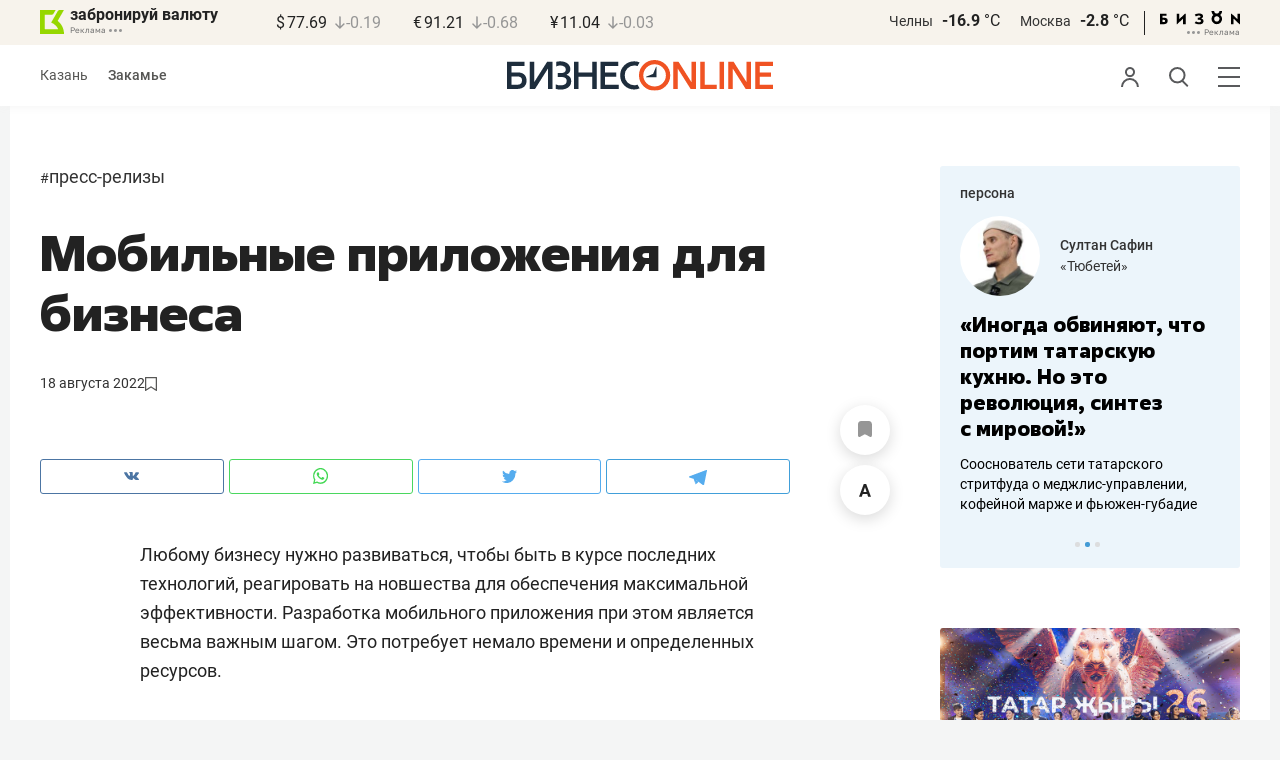

--- FILE ---
content_type: image/svg+xml
request_url: https://statix.business-gazeta.ru/img/icons/bk.svg
body_size: 959
content:
<svg width="25" height="24" viewBox="0 0 25 24" fill="none" xmlns="http://www.w3.org/2000/svg">
<path id="Vector" d="M17.7574 10.7288L23.8303 0.226011C23.8394 0.199391 23.8394 0.170479 23.8303 0.14386C23.8395 0.119423 23.8395 0.0924643 23.8303 0.0680273C23.8184 0.0415407 23.7985 0.0194426 23.7734 0.00483375C23.7464 -0.00161125 23.7183 -0.00161125 23.6913 0.00483375H19.8112C19.3898 0.00676006 18.9762 0.117795 18.6105 0.327121C18.2465 0.5304 17.9433 0.827069 17.7321 1.18655L11.2105 12.4856C11.207 12.5065 11.207 12.5278 11.2105 12.5488C11.2076 12.5718 11.2076 12.5952 11.2105 12.6183C11.2187 12.6399 11.2316 12.6593 11.2485 12.6751C11.2659 12.6899 11.285 12.7026 11.3053 12.7131C12.7935 13.2522 14.1603 14.0803 15.3273 15.1496C16.4942 16.2189 17.4382 17.5084 18.105 18.9439C18.1142 18.9684 18.1142 18.9953 18.105 19.0198C18.1148 19.0441 18.1148 19.0713 18.105 19.0956C18.0927 19.1203 18.0727 19.1402 18.0481 19.1525C18.0231 19.1582 17.9972 19.1582 17.9722 19.1525H4.96069C4.92069 19.1513 4.88249 19.1356 4.85326 19.1082C4.83757 19.0937 4.825 19.0761 4.81631 19.0566C4.80762 19.037 4.80299 19.0159 4.80271 18.9945V4.94657C4.80182 4.92558 4.80529 4.90464 4.81291 4.88507C4.82054 4.8655 4.83214 4.84772 4.84699 4.83287C4.86185 4.81802 4.87962 4.80641 4.89919 4.79879C4.91877 4.79117 4.93971 4.78769 4.96069 4.78859H11.4886C11.9107 4.78768 12.3253 4.6764 12.6911 4.46578C13.0569 4.25515 13.3613 3.95252 13.574 3.58791L15.514 0.226011C15.5205 0.199007 15.5205 0.170864 15.514 0.14386C15.5204 0.11899 15.5204 0.0928969 15.514 0.0680273L15.4508 0.00483375C15.426 -0.00158755 15.3999 -0.00158755 15.375 0.00483375H0.164303C0.122629 0.00062101 0.0806742 0.00945352 0.0442355 0.0301112C0.0168828 0.0642906 0.00136024 0.106423 0 0.150179L0 23.8414C0.000284457 23.8628 0.00491217 23.8839 0.0136024 23.9035C0.0222927 23.9231 0.0348643 23.9406 0.0505548 23.9552C0.0817201 23.9835 0.12223 23.9992 0.164303 23.9994H23.8492C23.8713 24.0014 23.8935 23.9984 23.9143 23.9909C23.9351 23.9833 23.954 23.9712 23.9697 23.9556C23.9854 23.9399 23.9974 23.921 24.005 23.9002C24.0126 23.8794 24.0155 23.8572 24.0135 23.8351C23.9944 21.3605 23.4245 18.9212 22.3452 16.6943C21.2704 14.4676 19.7167 12.5061 17.7953 10.95C17.7651 10.9266 17.7448 10.8928 17.7384 10.8552C17.7326 10.8339 17.7313 10.8117 17.7346 10.79C17.7378 10.7682 17.7456 10.7474 17.7574 10.7288Z" fill="#96D700"/>
</svg>


--- FILE ---
content_type: image/svg+xml
request_url: https://statix.business-gazeta.ru/img/icons/stopwatch.svg
body_size: 547
content:
<svg xmlns="http://www.w3.org/2000/svg" xmlns:xlink="http://www.w3.org/1999/xlink" width="16.66" height="16" viewBox="0 0 16.66 16">
  <defs>
    <style>
      .a, .c {
        fill: none;
      }

      .b {
        clip-path: url(#a);
      }

      .c {
        stroke: #00c800;
        stroke-width: 2px;
      }
    </style>
    <clipPath id="a" transform="translate(0 0)">
      <rect class="a" width="16.66" height="16"/>
    </clipPath>
  </defs>
  <g>
    <g class="b">
      <circle class="c" cx="7.87" cy="8.13" r="6.87"/>
      <line class="c" x1="15.95" y1="0.71" x2="12.54" y2="4.13"/>
    </g>
    <line class="c" x1="10.87" y1="5.79" x2="7.45" y2="9.21"/>
  </g>
</svg>
